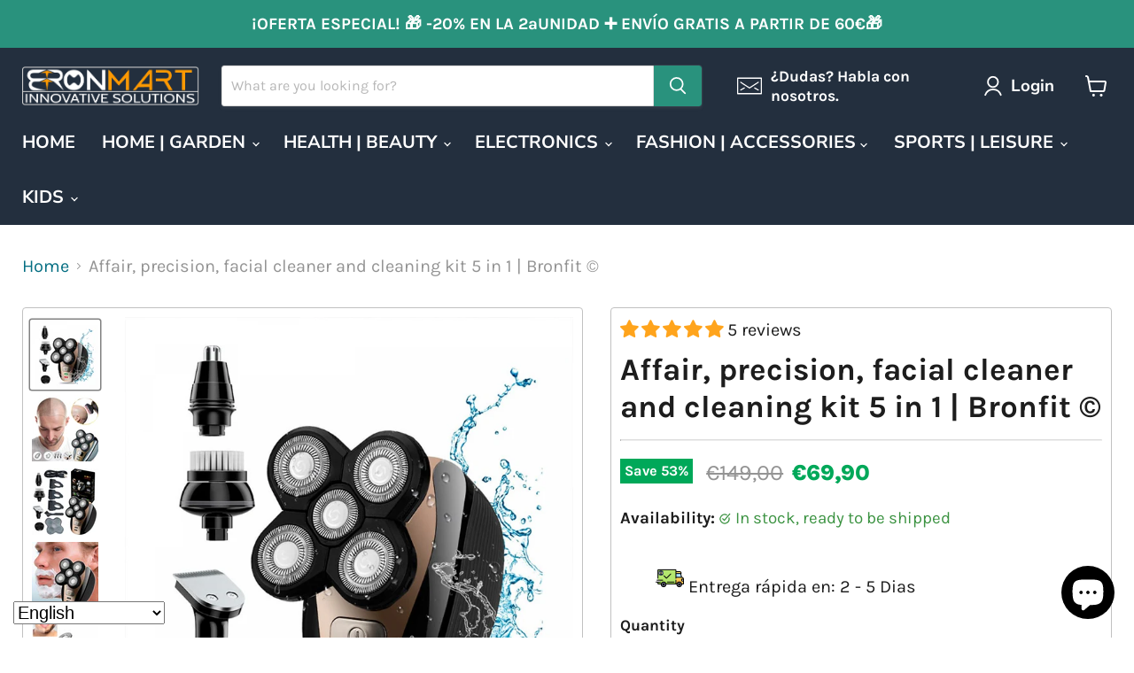

--- FILE ---
content_type: text/html; charset=utf-8
request_url: https://eu.bronmart.com/collections/all/products/maquinilla-de-afeitar-de-precision-limpiador-facial-y-kit-de-aseo-5-en-1?view=recently-viewed
body_size: 1549
content:










  
    
    








<div
  class="productgrid--item  imagestyle--natural    productitem--sale  productitem--emphasis  product-recently-viewed-card    show-actions--mobile"
  data-product-item
  data-product-quickshop-url="/collections/all/products/maquinilla-de-afeitar-de-precision-limpiador-facial-y-kit-de-aseo-5-en-1"
  
    data-recently-viewed-card
  
>
  <div class="productitem" data-product-item-content>
    
    
    
    

    

    

    <div class="productitem__container">
      <div class="product-recently-viewed-card-time" data-product-handle="maquinilla-de-afeitar-de-precision-limpiador-facial-y-kit-de-aseo-5-en-1">
      <button
        class="product-recently-viewed-card-remove"
        aria-label="close"
        data-remove-recently-viewed
      >
        


                                                                        <svg class="icon-remove "    aria-hidden="true"    focusable="false"    role="presentation"    xmlns="http://www.w3.org/2000/svg" width="10" height="10" viewBox="0 0 10 10" xmlns="http://www.w3.org/2000/svg">      <path fill="currentColor" d="M6.08785659,5 L9.77469752,1.31315906 L8.68684094,0.225302476 L5,3.91214341 L1.31315906,0.225302476 L0.225302476,1.31315906 L3.91214341,5 L0.225302476,8.68684094 L1.31315906,9.77469752 L5,6.08785659 L8.68684094,9.77469752 L9.77469752,8.68684094 L6.08785659,5 Z"></path>    </svg>                                              

      </button>
    </div>

      <div class="productitem__image-container">
        <a
          class="productitem--image-link"
          href="/collections/all/products/maquinilla-de-afeitar-de-precision-limpiador-facial-y-kit-de-aseo-5-en-1"
          tabindex="-1"
          data-product-page-link
        >
          <figure
            class="productitem--image"
            data-product-item-image
            
              style="--product-grid-item-image-aspect-ratio: 1.0;"
            
          >
            
              
                
                

  
    <noscript data-rimg-noscript>
      <img
        
          src="//eu.bronmart.com/cdn/shop/products/Afeitadora_Maquinilla_de_afeitar_de_precision_limpiador_facial_y_kit_de_aseo_5_en_1_BronFit_Maquina_de_afeitar_donde_comprar_maquinilla_de_afeitar_donde_comprar_maquinilla_de_afeitar_512x512.webp?v=1682851077"
        

        alt="Maquinilla,de,afeitar,de,precisión,limpiador,facial,y,kit,de,aseo,5,en,1,BronFit©,Maquina,de,afeitar,donde,comprar,maquinilla,de,afeitar,donde,comprar,maquinilla,de,afeitar,clasica,donde,comprar,maquinilla,de,afeitar,barata,donde,comprar,maquina,de,afeitar,donde,comprar,maquina,de,afeitar,clasica,donde,comprar,maquina,de,afeitar,electrica,donde,comprar,maquinillas,de,afeitar,clasicas,en,donde,comprar,una,maquinilla,de,afeitar,"
        data-rimg="noscript"
        srcset="//eu.bronmart.com/cdn/shop/products/Afeitadora_Maquinilla_de_afeitar_de_precision_limpiador_facial_y_kit_de_aseo_5_en_1_BronFit_Maquina_de_afeitar_donde_comprar_maquinilla_de_afeitar_donde_comprar_maquinilla_de_afeitar_512x512.webp?v=1682851077 1x, //eu.bronmart.com/cdn/shop/products/Afeitadora_Maquinilla_de_afeitar_de_precision_limpiador_facial_y_kit_de_aseo_5_en_1_BronFit_Maquina_de_afeitar_donde_comprar_maquinilla_de_afeitar_donde_comprar_maquinilla_de_afeitar_717x717.webp?v=1682851077 1.4x"
        class="productitem--image-alternate"
        
        
      >
    </noscript>
  

  <img
    
      src="//eu.bronmart.com/cdn/shop/products/Afeitadora_Maquinilla_de_afeitar_de_precision_limpiador_facial_y_kit_de_aseo_5_en_1_BronFit_Maquina_de_afeitar_donde_comprar_maquinilla_de_afeitar_donde_comprar_maquinilla_de_afeitar_512x512.webp?v=1682851077"
    
    alt="Maquinilla,de,afeitar,de,precisión,limpiador,facial,y,kit,de,aseo,5,en,1,BronFit©,Maquina,de,afeitar,donde,comprar,maquinilla,de,afeitar,donde,comprar,maquinilla,de,afeitar,clasica,donde,comprar,maquinilla,de,afeitar,barata,donde,comprar,maquina,de,afeitar,donde,comprar,maquina,de,afeitar,clasica,donde,comprar,maquina,de,afeitar,electrica,donde,comprar,maquinillas,de,afeitar,clasicas,en,donde,comprar,una,maquinilla,de,afeitar,"

    
      data-rimg="lazy"
      data-rimg-scale="1"
      data-rimg-template="//eu.bronmart.com/cdn/shop/products/Afeitadora_Maquinilla_de_afeitar_de_precision_limpiador_facial_y_kit_de_aseo_5_en_1_BronFit_Maquina_de_afeitar_donde_comprar_maquinilla_de_afeitar_donde_comprar_maquinilla_de_afeitar_{size}.webp?v=1682851077"
      data-rimg-max="720x720"
      data-rimg-crop="false"
      
      srcset="data:image/svg+xml;utf8,<svg%20xmlns='http://www.w3.org/2000/svg'%20width='512'%20height='512'></svg>"
    

    class="productitem--image-alternate"
    
    
  >



  <div data-rimg-canvas></div>


              
              

  
    <noscript data-rimg-noscript>
      <img
        
          src="//eu.bronmart.com/cdn/shop/products/[base64].jpg?v=1682851077"
        

        alt="Maquinilla,de,afeitar,de,precisión,limpiador,facial,y,kit,de,aseo,5,en,1,BronFit©,Maquina,de,afeitar,donde,comprar,maquinilla,de,afeitar,donde,comprar,maquinilla,de,afeitar,clasica,donde,comprar,maquinilla,de,afeitar,barata,donde,comprar,maquina,de,afeitar,donde,comprar,maquina,de,afeitar,clasica,donde,comprar,maquina,de,afeitar,electrica,donde,comprar,maquinillas,de,afeitar,clasicas,en,donde,comprar,una,maquinilla,de,afeitar,"
        data-rimg="noscript"
        srcset="//eu.bronmart.com/cdn/shop/products/[base64].jpg?v=1682851077 1x, //eu.bronmart.com/cdn/shop/products/[base64].jpg?v=1682851077 1.56x"
        class="productitem--image-primary"
        
        
      >
    </noscript>
  

  <img
    
      src="//eu.bronmart.com/cdn/shop/products/[base64].jpg?v=1682851077"
    
    alt="Maquinilla,de,afeitar,de,precisión,limpiador,facial,y,kit,de,aseo,5,en,1,BronFit©,Maquina,de,afeitar,donde,comprar,maquinilla,de,afeitar,donde,comprar,maquinilla,de,afeitar,clasica,donde,comprar,maquinilla,de,afeitar,barata,donde,comprar,maquina,de,afeitar,donde,comprar,maquina,de,afeitar,clasica,donde,comprar,maquina,de,afeitar,electrica,donde,comprar,maquinillas,de,afeitar,clasicas,en,donde,comprar,una,maquinilla,de,afeitar,"

    
      data-rimg="lazy"
      data-rimg-scale="1"
      data-rimg-template="//eu.bronmart.com/cdn/shop/products/[base64]{size}.jpg?v=1682851077"
      data-rimg-max="800x800"
      data-rimg-crop="false"
      
      srcset="data:image/svg+xml;utf8,<svg%20xmlns='http://www.w3.org/2000/svg'%20width='512'%20height='512'></svg>"
    

    class="productitem--image-primary"
    
    
  >



  <div data-rimg-canvas></div>


            

            



























  
  
  

  <span class="productitem__badge productitem__badge--sale"
    data-badge-sales
    
  >
    <span data-badge-sales-range>
      
        
          Save <span data-price-percent-saved>53</span>%
        
      
    </span>
    <span data-badge-sales-single style="display: none;">
      
        Save <span data-price-percent-saved></span>%
      
    </span>
  </span>

            <span class="visually-hidden">Affair, precision, facial cleaner and cleaning kit 5 in 1 | Bronfit ©</span>
          </figure>
        </a>
      </div><div class="productitem--info">
        
          
        

        
          






























<div class="price productitem__price ">
  
    <div
      class="price__compare-at visible"
      data-price-compare-container
    >

      
        <span class="visually-hidden">Original price</span>
        <span class="money price__compare-at--single" data-price-compare>
          €149,00
        </span>
      
    </div>


    
      
      <div class="price__compare-at--hidden" data-compare-price-range-hidden>
        
          <span class="visually-hidden">Original price</span>
          <span class="money price__compare-at--min" data-price-compare-min>
            €149,00
          </span>
          -
          <span class="visually-hidden">Original price</span>
          <span class="money price__compare-at--max" data-price-compare-max>
            €149,00
          </span>
        
      </div>
      <div class="price__compare-at--hidden" data-compare-price-hidden>
        <span class="visually-hidden">Original price</span>
        <span class="money price__compare-at--single" data-price-compare>
          €149,00
        </span>
      </div>
    
  

  <div class="price__current price__current--emphasize price__current--on-sale" data-price-container>

    

    
      
      
        <span class="visually-hidden">Current price</span>
      
      <span class="money" data-price>
        €69,90
      </span>
    
    
  </div>

  
    
    <div class="price__current--hidden" data-current-price-range-hidden>
      
        <span class="money price__current--min" data-price-min>€69,90</span>
        -
        <span class="money price__current--max" data-price-max>€69,90</span>
      
    </div>
    <div class="price__current--hidden" data-current-price-hidden>
      <span class="visually-hidden">Current price</span>
      <span class="money" data-price>
        €69,90
      </span>
    </div>
  

  
    
    
    
    

    <div
      class="
        productitem__unit-price
        hidden
      "
      data-unit-price
    >
      <span class="productitem__total-quantity" data-total-quantity></span> | <span class="productitem__unit-price--amount money" data-unit-price-amount></span> / <span class="productitem__unit-price--measure" data-unit-price-measure></span>
    </div>
  

  
</div>


        

        <h2 class="productitem--title">
          <a href="/collections/all/products/maquinilla-de-afeitar-de-precision-limpiador-facial-y-kit-de-aseo-5-en-1" data-product-page-link>
            Affair, precision, facial cleaner and cleaning kit 5 in 1 | Bronfit ©
          </a>
        </h2>

        
          
        

        

        
          
            <div class="productitem__stock-level">
              







<div class="product-stock-level-wrapper" >
  
    <span class="
  product-stock-level
  product-stock-level--high
  
">
      

      <span class="product-stock-level__text">
        
        <div class="product-stock-level__badge-text">
          
  
    
      
        In stock
      
    
  

        </div>
      </span>
    </span>
  
</div>

            </div>
          

          
            
          
        

        
          <div class="productitem--description">
            <p>Precision trimmer, facial cleaner and personal care kit 5 in 1
The precision trimmer, is a multifunctional shaving machin 5 in 1, facial cleaning b...</p>

            
              <a
                href="/collections/all/products/maquinilla-de-afeitar-de-precision-limpiador-facial-y-kit-de-aseo-5-en-1"
                class="productitem--link"
                data-product-page-link
              >
                View full details
              </a>
            
          </div>
        
      </div>

      
    </div>
  </div>

  
    <script type="application/json" data-quick-buy-settings>
      {
        "cart_redirection": true,
        "money_format": "€{{amount_with_comma_separator}}"
      }
    </script>
  
</div>


--- FILE ---
content_type: text/javascript; charset=utf-8
request_url: https://eu.bronmart.com/products/maquinilla-de-afeitar-de-precision-limpiador-facial-y-kit-de-aseo-5-en-1.js
body_size: 2623
content:
{"id":7682889842907,"title":"Affair, precision, facial cleaner and cleaning kit 5 in 1 | Bronfit ©","handle":"maquinilla-de-afeitar-de-precision-limpiador-facial-y-kit-de-aseo-5-en-1","description":"\u003cp\u003e\u003cspan\u003e\u003cstrong\u003ePrecision trimmer, facial cleaner and personal care kit 5 in 1\u003c\/strong\u003e\u003c\/span\u003e\u003c\/p\u003e\n\u003cp\u003e\u003cspan\u003eThe precision trimmer, is a multifunctional shaving machin 5 in 1, facial cleaning brush, precision trimmer, nose trimmer and ears and soft facial sponge. This unit has 5 removable head kits to meet your cleaning needs. The 4D floating cutter is indolate, hypoallergenic rotating shaving with flexible 4 directions that slips gently along the curves and contours that gives it the perfect savings without waste. The shaving head can be used for the shaving of the bald head of the women's legs or legs. Patilla trim. Cut them with guide combs for different hair and beard styles. Hair trimmer for nose and ears. Facial cleaning brush. Dry or wet, with or without razor foam, even in the shower. The Cenocco is ergonomic and easy to grab and use, either in the head, in the beard or anywhere else. Affeita near the skin without causing irritations such as blows, wounds or burns. It is designed for men who enjoy shaving their heads but are tired of using fasteners, navajas or outdated blades and want work to be done quickly and correctly. Cenocco shave are made to meet their demands and make the shave fun. It is water resistant and can be washed directly under the tap. After turning each blade, the hair can be totally removed. Everything in a perfect one for the needs of men. Fast charge per USB for 2 hours, enjoy 90 minutes of shaving. Convenient and intelligent design, it is very suitable for home use or trips\u003c\/span\u003e\u003c\/p\u003e\n\u003cp\u003e\u003cspan\u003e\u003cstrong\u003eCharacteristic:\u003c\/strong\u003e\u003c\/span\u003e\u003c\/p\u003e\n\u003cul\u003e\n\u003cli\u003e\u003cspan\u003eShadowed 5 in 1, facial cleaning brush, precision trimmer, nose trimmer and soft facial sponge\u003c\/span\u003e\u003c\/li\u003e\n\u003cli\u003e\u003cspan\u003eOur shaving for men has 5 detachable accessories.\u003c\/span\u003e\u003c\/li\u003e\n\u003cli\u003e\u003cspan\u003eWith exfoliation brush of the micro and plush skin.\u003c\/span\u003e\u003c\/li\u003e\n\u003cli\u003e\u003cspan\u003eWith deep cleaning massage pad.\u003c\/span\u003e\u003c\/li\u003e\n\u003cli\u003e\u003cspan\u003eEasy to transport and can be changed according to your needs.\u003c\/span\u003e\u003c\/li\u003e\n\u003cli\u003e\u003cspan\u003eThe whole washable body allows you to enjoy a dry and wet shaver even in the shower\u003c\/span\u003e\u003c\/li\u003e\n\u003cli\u003e\u003cspan\u003eWater resistant and all electronic parts inside the shave are protected.\u003c\/span\u003e\u003c\/li\u003e\n\u003cli\u003e\u003cspan\u003eEasy to create your personalized hairstyle.\u003c\/span\u003e\u003c\/li\u003e\n\u003cli\u003e\u003cspan\u003e4D independent floating head, 360 degree rotating\u003c\/span\u003e\u003c\/li\u003e\n\u003cli\u003e\u003cspan\u003eEasy to hold,\u003c\/span\u003e\u003c\/li\u003e\n\u003cli\u003e\u003cspan\u003eThe 4 -rings cutting network increases the contact area that improves the efficiency of the shave.\u003c\/span\u003e\u003c\/li\u003e\n\u003cli\u003e\u003cspan\u003eThe most sharp automatic cutters are made of stainless steel and are durable.\u003c\/span\u003e\u003c\/li\u003e\n\u003cli\u003e\u003cspan\u003e5W strong power, little noise.\u003c\/span\u003e\u003c\/li\u003e\n\u003cli\u003e\u003cspan\u003eSmart beard anti-dony, prevents engine overload.\u003c\/span\u003e\u003c\/li\u003e\n\u003cli\u003e\u003cspan\u003eSmart blocking, the blocking of a button avoids accidental opening.\u003c\/span\u003e\u003c\/li\u003e\n\u003cli\u003e\u003cspan\u003eConvenient and intelligent design\u003c\/span\u003e\u003c\/li\u003e\n\u003cli\u003e\u003cspan\u003eIt is very suitable for use at home or to travel outside\u003c\/span\u003e\u003c\/li\u003e\n\u003c\/ul\u003e\n\u003cp\u003e\u003cspan\u003e\u003cstrong\u003eNote:\u003cem\u003e \u003c\/em\u003e\u003c\/strong\u003e\u003cem\u003ePlease read the user manual before using to avoid the risk of being injured by misuse\u003c\/em\u003e\u003c\/span\u003e \u003c\/p\u003e\n\u003cp\u003e\u003cstrong\u003e\u003cspan\u003eSpecification:\u003c\/span\u003e\u003c\/strong\u003e\u003c\/p\u003e\n\u003cul\u003e\n\u003cli\u003e\u003cspan\u003eColor: Black + gold\u003c\/span\u003e\u003c\/li\u003e\n\u003cli\u003e\u003cspan\u003eMaterials: ABS, stainless steel\u003c\/span\u003e\u003c\/li\u003e\n\u003cli\u003e\u003cspan\u003eLoad voltage: 110-240V, 2.4V\/ 3.7V, 5V- (USB)\u003c\/span\u003e\u003c\/li\u003e\n\u003cli\u003e\u003cspan\u003eDegree of impermeability: IPX4\u003c\/span\u003e\u003c\/li\u003e\n\u003cli\u003e\u003cspan\u003eQuick charging for DC: 3.7v, 1-2h\u003c\/span\u003e\u003c\/li\u003e\n\u003cli\u003e\u003cspan\u003eLoad time: DC: 2.4v, 5-8h\u003c\/span\u003e\u003c\/li\u003e\n\u003cli\u003e\u003cspan\u003eUse time: 2.4V for 30 minutes,\u003c\/span\u003e\u003c\/li\u003e\n\u003cli\u003e\u003cspan\u003eUse time: 3.7V for 60 minutes after full load\u003c\/span\u003e\u003c\/li\u003e\n\u003c\/ul\u003e\n\u003cp\u003e\u003cspan\u003e\u003cstrong\u003eContent:\u003c\/strong\u003e\u003c\/span\u003e\u003c\/p\u003e\n\u003cul\u003e\n\u003cli\u003e\u003cspan\u003e1 x shaving\u003c\/span\u003e\u003c\/li\u003e\n\u003cli\u003e\u003cspan\u003e1 x charger\u003c\/span\u003e\u003c\/li\u003e\n\u003cli\u003e\u003cspan\u003e1 x comb\u003c\/span\u003e\u003c\/li\u003e\n\u003cli\u003e\u003cspan\u003e1 x precision trimmer\u003c\/span\u003e\u003c\/li\u003e\n\u003cli\u003e\u003cspan\u003e1 x cover for the nose and ears trimmer\u003c\/span\u003e\u003c\/li\u003e\n\u003cli\u003e\u003cspan\u003e1 x nose and ears trimmer\u003c\/span\u003e\u003c\/li\u003e\n\u003cli\u003e\u003cspan\u003e1 x facial cleaning brush\u003c\/span\u003e\u003c\/li\u003e\n\u003cli\u003e\u003cspan\u003e1 x soft silicone facial brush\u003c\/span\u003e\u003c\/li\u003e\n\u003cli\u003e\u003cspan\u003e1 x USB cable\u003c\/span\u003e\u003c\/li\u003e\n\u003cli\u003e\u003cspan\u003e1 x Cleaning brush\u003c\/span\u003e\u003c\/li\u003e\n\u003c\/ul\u003e","published_at":"2022-05-17T14:32:47+02:00","created_at":"2022-05-17T12:22:35+02:00","vendor":"MSY Dropshipping","type":"Maquinilla de afeitar, de precisión, limpiador facial y kit de aseo 5 en 1 | BronFit©","tags":["Cenocco Beauty","de precisión","donde comprar maquina de afeitar","donde comprar maquina de afeitar clasica","donde comprar maquina de afeitar electrica","donde comprar maquinilla de afeitar barata","donde comprar maquinilla de afeitar clasica","donde comprar maquinillas de afeitar clasicas en m","donde comprar una maquinilla de afeitar","limpiador facial y kit de aseo 5 en 1 | BronFit©","Maquina de afeitar donde comprar maquinilla de afeitar","Maquinilla de afeitar"],"price":6990,"price_min":6990,"price_max":6990,"available":true,"price_varies":false,"compare_at_price":14900,"compare_at_price_min":14900,"compare_at_price_max":14900,"compare_at_price_varies":false,"variants":[{"id":42853649514715,"title":"Default Title","option1":"Default Title","option2":null,"option3":null,"sku":"CC-9109","requires_shipping":true,"taxable":true,"featured_image":null,"available":true,"name":"Affair, precision, facial cleaner and cleaning kit 5 in 1 | Bronfit ©","public_title":null,"options":["Default Title"],"price":6990,"weight":458,"compare_at_price":14900,"inventory_management":"msyapp688","barcode":"","requires_selling_plan":false,"selling_plan_allocations":[]}],"images":["\/\/cdn.shopify.com\/s\/files\/1\/0507\/7526\/1379\/products\/[base64].jpg?v=1682851077","\/\/cdn.shopify.com\/s\/files\/1\/0507\/7526\/1379\/products\/Afeitadora_Maquinilla_de_afeitar_de_precision_limpiador_facial_y_kit_de_aseo_5_en_1_BronFit_Maquina_de_afeitar_donde_comprar_maquinilla_de_afeitar_donde_comprar_maquinilla_de_afeitar.webp?v=1682851077","\/\/cdn.shopify.com\/s\/files\/1\/0507\/7526\/1379\/products\/[base64].jpg?v=1682851077","\/\/cdn.shopify.com\/s\/files\/1\/0507\/7526\/1379\/products\/Maquinilla_de_afeitar_de_precision_limpiador_facial_y_kit_de_aseo_5_en_1_BronFit_Maquina_de_afeitar_donde_comprar_maquinilla_de_afeitar_donde_comprar_maquinilla_de_afeitar_c-headshave.jpg?v=1682851077","\/\/cdn.shopify.com\/s\/files\/1\/0507\/7526\/1379\/products\/[base64].jpg?v=1682851077","\/\/cdn.shopify.com\/s\/files\/1\/0507\/7526\/1379\/products\/Maquinilla_de_afeitar_de_precision_limpiador_facial_y_kit_de_aseo_5_en_1_BronFit_Maquina_de_afeitar_donde_comprar_maquinilla_de_afeitar_donde_comprar_maquinilla_de_afeitar_clasica_don.jpg?v=1682851077","\/\/cdn.shopify.com\/s\/files\/1\/0507\/7526\/1379\/products\/[base64].jpg?v=1682851077","\/\/cdn.shopify.com\/s\/files\/1\/0507\/7526\/1379\/products\/[base64].jpg?v=1670503775","\/\/cdn.shopify.com\/s\/files\/1\/0507\/7526\/1379\/products\/[base64].jpg?v=1670503775"],"featured_image":"\/\/cdn.shopify.com\/s\/files\/1\/0507\/7526\/1379\/products\/[base64].jpg?v=1682851077","options":[{"name":"Title","position":1,"values":["Default Title"]}],"url":"\/products\/maquinilla-de-afeitar-de-precision-limpiador-facial-y-kit-de-aseo-5-en-1","media":[{"alt":"Maquinilla,de,afeitar,de,precisión,limpiador,facial,y,kit,de,aseo,5,en,1,BronFit©,Maquina,de,afeitar,donde,comprar,maquinilla,de,afeitar,donde,comprar,maquinilla,de,afeitar,clasica,donde,comprar,maquinilla,de,afeitar,barata,donde,comprar,maquina,de,afeitar,donde,comprar,maquina,de,afeitar,clasica,donde,comprar,maquina,de,afeitar,electrica,donde,comprar,maquinillas,de,afeitar,clasicas,en,donde,comprar,una,maquinilla,de,afeitar,","id":29914555056347,"position":1,"preview_image":{"aspect_ratio":1.0,"height":800,"width":800,"src":"https:\/\/cdn.shopify.com\/s\/files\/1\/0507\/7526\/1379\/products\/[base64].jpg?v=1682851077"},"aspect_ratio":1.0,"height":800,"media_type":"image","src":"https:\/\/cdn.shopify.com\/s\/files\/1\/0507\/7526\/1379\/products\/[base64].jpg?v=1682851077","width":800},{"alt":"Maquinilla,de,afeitar,de,precisión,limpiador,facial,y,kit,de,aseo,5,en,1,BronFit©,Maquina,de,afeitar,donde,comprar,maquinilla,de,afeitar,donde,comprar,maquinilla,de,afeitar,clasica,donde,comprar,maquinilla,de,afeitar,barata,donde,comprar,maquina,de,afeitar,donde,comprar,maquina,de,afeitar,clasica,donde,comprar,maquina,de,afeitar,electrica,donde,comprar,maquinillas,de,afeitar,clasicas,en,donde,comprar,una,maquinilla,de,afeitar,","id":31447904288987,"position":2,"preview_image":{"aspect_ratio":1.0,"height":720,"width":720,"src":"https:\/\/cdn.shopify.com\/s\/files\/1\/0507\/7526\/1379\/products\/Afeitadora_Maquinilla_de_afeitar_de_precision_limpiador_facial_y_kit_de_aseo_5_en_1_BronFit_Maquina_de_afeitar_donde_comprar_maquinilla_de_afeitar_donde_comprar_maquinilla_de_afeitar.webp?v=1682851077"},"aspect_ratio":1.0,"height":720,"media_type":"image","src":"https:\/\/cdn.shopify.com\/s\/files\/1\/0507\/7526\/1379\/products\/Afeitadora_Maquinilla_de_afeitar_de_precision_limpiador_facial_y_kit_de_aseo_5_en_1_BronFit_Maquina_de_afeitar_donde_comprar_maquinilla_de_afeitar_donde_comprar_maquinilla_de_afeitar.webp?v=1682851077","width":720},{"alt":"Maquinilla,de,afeitar,de,precisión,limpiador,facial,y,kit,de,aseo,5,en,1,BronFit©,Maquina,de,afeitar,donde,comprar,maquinilla,de,afeitar,donde,comprar,maquinilla,de,afeitar,clasica,donde,comprar,maquinilla,de,afeitar,barata,donde,comprar,maquina,de,afeitar,donde,comprar,maquina,de,afeitar,clasica,donde,comprar,maquina,de,afeitar,electrica,donde,comprar,maquinillas,de,afeitar,clasicas,en,donde,comprar,una,maquinilla,de,afeitar,","id":29914554925275,"position":3,"preview_image":{"aspect_ratio":1.0,"height":800,"width":800,"src":"https:\/\/cdn.shopify.com\/s\/files\/1\/0507\/7526\/1379\/products\/[base64].jpg?v=1682851077"},"aspect_ratio":1.0,"height":800,"media_type":"image","src":"https:\/\/cdn.shopify.com\/s\/files\/1\/0507\/7526\/1379\/products\/[base64].jpg?v=1682851077","width":800},{"alt":"Maquinilla,de,afeitar,de,precisión,limpiador,facial,y,kit,de,aseo,5,en,1,BronFit©,Maquina,de,afeitar,donde,comprar,maquinilla,de,afeitar,donde,comprar,maquinilla,de,afeitar,clasica,donde,comprar,maquinilla,de,afeitar,barata,donde,comprar,maquina,de,afeitar,donde,comprar,maquina,de,afeitar,clasica,donde,comprar,maquina,de,afeitar,electrica,donde,comprar,maquinillas,de,afeitar,clasicas,en,donde,comprar,una,maquinilla,de,afeitar,","id":29914555089115,"position":4,"preview_image":{"aspect_ratio":1.0,"height":800,"width":800,"src":"https:\/\/cdn.shopify.com\/s\/files\/1\/0507\/7526\/1379\/products\/Maquinilla_de_afeitar_de_precision_limpiador_facial_y_kit_de_aseo_5_en_1_BronFit_Maquina_de_afeitar_donde_comprar_maquinilla_de_afeitar_donde_comprar_maquinilla_de_afeitar_c-headshave.jpg?v=1682851077"},"aspect_ratio":1.0,"height":800,"media_type":"image","src":"https:\/\/cdn.shopify.com\/s\/files\/1\/0507\/7526\/1379\/products\/Maquinilla_de_afeitar_de_precision_limpiador_facial_y_kit_de_aseo_5_en_1_BronFit_Maquina_de_afeitar_donde_comprar_maquinilla_de_afeitar_donde_comprar_maquinilla_de_afeitar_c-headshave.jpg?v=1682851077","width":800},{"alt":"Maquinilla,de,afeitar,de,precisión,limpiador,facial,y,kit,de,aseo,5,en,1,BronFit©,Maquina,de,afeitar,donde,comprar,maquinilla,de,afeitar,donde,comprar,maquinilla,de,afeitar,clasica,donde,comprar,maquinilla,de,afeitar,barata,donde,comprar,maquina,de,afeitar,donde,comprar,maquina,de,afeitar,clasica,donde,comprar,maquina,de,afeitar,electrica,donde,comprar,maquinillas,de,afeitar,clasicas,en,donde,comprar,una,maquinilla,de,afeitar,","id":29914554958043,"position":5,"preview_image":{"aspect_ratio":1.0,"height":800,"width":800,"src":"https:\/\/cdn.shopify.com\/s\/files\/1\/0507\/7526\/1379\/products\/[base64].jpg?v=1682851077"},"aspect_ratio":1.0,"height":800,"media_type":"image","src":"https:\/\/cdn.shopify.com\/s\/files\/1\/0507\/7526\/1379\/products\/[base64].jpg?v=1682851077","width":800},{"alt":"Maquinilla,de,afeitar,de,precisión,limpiador,facial,y,kit,de,aseo,5,en,1,BronFit©,Maquina,de,afeitar,donde,comprar,maquinilla,de,afeitar,donde,comprar,maquinilla,de,afeitar,clasica,donde,comprar,maquinilla,de,afeitar,barata,donde,comprar,maquina,de,afeitar,donde,comprar,maquina,de,afeitar,clasica,donde,comprar,maquina,de,afeitar,electrica,donde,comprar,maquinillas,de,afeitar,clasicas,en,donde,comprar,una,maquinilla,de,afeitar,","id":29914555121883,"position":6,"preview_image":{"aspect_ratio":1.0,"height":800,"width":800,"src":"https:\/\/cdn.shopify.com\/s\/files\/1\/0507\/7526\/1379\/products\/Maquinilla_de_afeitar_de_precision_limpiador_facial_y_kit_de_aseo_5_en_1_BronFit_Maquina_de_afeitar_donde_comprar_maquinilla_de_afeitar_donde_comprar_maquinilla_de_afeitar_clasica_don.jpg?v=1682851077"},"aspect_ratio":1.0,"height":800,"media_type":"image","src":"https:\/\/cdn.shopify.com\/s\/files\/1\/0507\/7526\/1379\/products\/Maquinilla_de_afeitar_de_precision_limpiador_facial_y_kit_de_aseo_5_en_1_BronFit_Maquina_de_afeitar_donde_comprar_maquinilla_de_afeitar_donde_comprar_maquinilla_de_afeitar_clasica_don.jpg?v=1682851077","width":800},{"alt":"Maquinilla,de,afeitar,de,precisión,limpiador,facial,y,kit,de,aseo,5,en,1,BronFit©,Maquina,de,afeitar,donde,comprar,maquinilla,de,afeitar,donde,comprar,maquinilla,de,afeitar,clasica,donde,comprar,maquinilla,de,afeitar,barata,donde,comprar,maquina,de,afeitar,donde,comprar,maquina,de,afeitar,clasica,donde,comprar,maquina,de,afeitar,electrica,donde,comprar,maquinillas,de,afeitar,clasicas,en,donde,comprar,una,maquinilla,de,afeitar,","id":29914555023579,"position":7,"preview_image":{"aspect_ratio":1.0,"height":800,"width":800,"src":"https:\/\/cdn.shopify.com\/s\/files\/1\/0507\/7526\/1379\/products\/[base64].jpg?v=1682851077"},"aspect_ratio":1.0,"height":800,"media_type":"image","src":"https:\/\/cdn.shopify.com\/s\/files\/1\/0507\/7526\/1379\/products\/[base64].jpg?v=1682851077","width":800},{"alt":"Maquinilla,de,afeitar,de,precisión,limpiador,facial,y,kit,de,aseo,5,en,1,BronFit©,Maquina,de,afeitar,donde,comprar,maquinilla,de,afeitar,donde,comprar,maquinilla,de,afeitar,clasica,donde,comprar,maquinilla,de,afeitar,barata,donde,comprar,maquina,de,afeitar,donde,comprar,maquina,de,afeitar,clasica,donde,comprar,maquina,de,afeitar,electrica,donde,comprar,maquinillas,de,afeitar,clasicas,en,donde,comprar,una,maquinilla,de,afeitar,","id":29914554990811,"position":8,"preview_image":{"aspect_ratio":1.0,"height":800,"width":800,"src":"https:\/\/cdn.shopify.com\/s\/files\/1\/0507\/7526\/1379\/products\/[base64].jpg?v=1670503775"},"aspect_ratio":1.0,"height":800,"media_type":"image","src":"https:\/\/cdn.shopify.com\/s\/files\/1\/0507\/7526\/1379\/products\/[base64].jpg?v=1670503775","width":800},{"alt":"Maquinilla,de,afeitar,de,precisión,limpiador,facial,y,kit,de,aseo,5,en,1,BronFit©,Maquina,de,afeitar,donde,comprar,maquinilla,de,afeitar,donde,comprar,maquinilla,de,afeitar,clasica,donde,comprar,maquinilla,de,afeitar,barata,donde,comprar,maquina,de,afeitar,donde,comprar,maquina,de,afeitar,clasica,donde,comprar,maquina,de,afeitar,electrica,donde,comprar,maquinillas,de,afeitar,clasicas,en,donde,comprar,una,maquinilla,de,afeitar,","id":29914555154651,"position":9,"preview_image":{"aspect_ratio":1.0,"height":800,"width":800,"src":"https:\/\/cdn.shopify.com\/s\/files\/1\/0507\/7526\/1379\/products\/[base64].jpg?v=1670503775"},"aspect_ratio":1.0,"height":800,"media_type":"image","src":"https:\/\/cdn.shopify.com\/s\/files\/1\/0507\/7526\/1379\/products\/[base64].jpg?v=1670503775","width":800}],"requires_selling_plan":false,"selling_plan_groups":[]}

--- FILE ---
content_type: text/javascript; charset=utf-8
request_url: https://eu.bronmart.com/products/maquinilla-de-afeitar-de-precision-limpiador-facial-y-kit-de-aseo-5-en-1.js
body_size: 2282
content:
{"id":7682889842907,"title":"Affair, precision, facial cleaner and cleaning kit 5 in 1 | Bronfit ©","handle":"maquinilla-de-afeitar-de-precision-limpiador-facial-y-kit-de-aseo-5-en-1","description":"\u003cp\u003e\u003cspan\u003e\u003cstrong\u003ePrecision trimmer, facial cleaner and personal care kit 5 in 1\u003c\/strong\u003e\u003c\/span\u003e\u003c\/p\u003e\n\u003cp\u003e\u003cspan\u003eThe precision trimmer, is a multifunctional shaving machin 5 in 1, facial cleaning brush, precision trimmer, nose trimmer and ears and soft facial sponge. This unit has 5 removable head kits to meet your cleaning needs. The 4D floating cutter is indolate, hypoallergenic rotating shaving with flexible 4 directions that slips gently along the curves and contours that gives it the perfect savings without waste. The shaving head can be used for the shaving of the bald head of the women's legs or legs. Patilla trim. Cut them with guide combs for different hair and beard styles. Hair trimmer for nose and ears. Facial cleaning brush. Dry or wet, with or without razor foam, even in the shower. The Cenocco is ergonomic and easy to grab and use, either in the head, in the beard or anywhere else. Affeita near the skin without causing irritations such as blows, wounds or burns. It is designed for men who enjoy shaving their heads but are tired of using fasteners, navajas or outdated blades and want work to be done quickly and correctly. Cenocco shave are made to meet their demands and make the shave fun. It is water resistant and can be washed directly under the tap. After turning each blade, the hair can be totally removed. Everything in a perfect one for the needs of men. Fast charge per USB for 2 hours, enjoy 90 minutes of shaving. Convenient and intelligent design, it is very suitable for home use or trips\u003c\/span\u003e\u003c\/p\u003e\n\u003cp\u003e\u003cspan\u003e\u003cstrong\u003eCharacteristic:\u003c\/strong\u003e\u003c\/span\u003e\u003c\/p\u003e\n\u003cul\u003e\n\u003cli\u003e\u003cspan\u003eShadowed 5 in 1, facial cleaning brush, precision trimmer, nose trimmer and soft facial sponge\u003c\/span\u003e\u003c\/li\u003e\n\u003cli\u003e\u003cspan\u003eOur shaving for men has 5 detachable accessories.\u003c\/span\u003e\u003c\/li\u003e\n\u003cli\u003e\u003cspan\u003eWith exfoliation brush of the micro and plush skin.\u003c\/span\u003e\u003c\/li\u003e\n\u003cli\u003e\u003cspan\u003eWith deep cleaning massage pad.\u003c\/span\u003e\u003c\/li\u003e\n\u003cli\u003e\u003cspan\u003eEasy to transport and can be changed according to your needs.\u003c\/span\u003e\u003c\/li\u003e\n\u003cli\u003e\u003cspan\u003eThe whole washable body allows you to enjoy a dry and wet shaver even in the shower\u003c\/span\u003e\u003c\/li\u003e\n\u003cli\u003e\u003cspan\u003eWater resistant and all electronic parts inside the shave are protected.\u003c\/span\u003e\u003c\/li\u003e\n\u003cli\u003e\u003cspan\u003eEasy to create your personalized hairstyle.\u003c\/span\u003e\u003c\/li\u003e\n\u003cli\u003e\u003cspan\u003e4D independent floating head, 360 degree rotating\u003c\/span\u003e\u003c\/li\u003e\n\u003cli\u003e\u003cspan\u003eEasy to hold,\u003c\/span\u003e\u003c\/li\u003e\n\u003cli\u003e\u003cspan\u003eThe 4 -rings cutting network increases the contact area that improves the efficiency of the shave.\u003c\/span\u003e\u003c\/li\u003e\n\u003cli\u003e\u003cspan\u003eThe most sharp automatic cutters are made of stainless steel and are durable.\u003c\/span\u003e\u003c\/li\u003e\n\u003cli\u003e\u003cspan\u003e5W strong power, little noise.\u003c\/span\u003e\u003c\/li\u003e\n\u003cli\u003e\u003cspan\u003eSmart beard anti-dony, prevents engine overload.\u003c\/span\u003e\u003c\/li\u003e\n\u003cli\u003e\u003cspan\u003eSmart blocking, the blocking of a button avoids accidental opening.\u003c\/span\u003e\u003c\/li\u003e\n\u003cli\u003e\u003cspan\u003eConvenient and intelligent design\u003c\/span\u003e\u003c\/li\u003e\n\u003cli\u003e\u003cspan\u003eIt is very suitable for use at home or to travel outside\u003c\/span\u003e\u003c\/li\u003e\n\u003c\/ul\u003e\n\u003cp\u003e\u003cspan\u003e\u003cstrong\u003eNote:\u003cem\u003e \u003c\/em\u003e\u003c\/strong\u003e\u003cem\u003ePlease read the user manual before using to avoid the risk of being injured by misuse\u003c\/em\u003e\u003c\/span\u003e \u003c\/p\u003e\n\u003cp\u003e\u003cstrong\u003e\u003cspan\u003eSpecification:\u003c\/span\u003e\u003c\/strong\u003e\u003c\/p\u003e\n\u003cul\u003e\n\u003cli\u003e\u003cspan\u003eColor: Black + gold\u003c\/span\u003e\u003c\/li\u003e\n\u003cli\u003e\u003cspan\u003eMaterials: ABS, stainless steel\u003c\/span\u003e\u003c\/li\u003e\n\u003cli\u003e\u003cspan\u003eLoad voltage: 110-240V, 2.4V\/ 3.7V, 5V- (USB)\u003c\/span\u003e\u003c\/li\u003e\n\u003cli\u003e\u003cspan\u003eDegree of impermeability: IPX4\u003c\/span\u003e\u003c\/li\u003e\n\u003cli\u003e\u003cspan\u003eQuick charging for DC: 3.7v, 1-2h\u003c\/span\u003e\u003c\/li\u003e\n\u003cli\u003e\u003cspan\u003eLoad time: DC: 2.4v, 5-8h\u003c\/span\u003e\u003c\/li\u003e\n\u003cli\u003e\u003cspan\u003eUse time: 2.4V for 30 minutes,\u003c\/span\u003e\u003c\/li\u003e\n\u003cli\u003e\u003cspan\u003eUse time: 3.7V for 60 minutes after full load\u003c\/span\u003e\u003c\/li\u003e\n\u003c\/ul\u003e\n\u003cp\u003e\u003cspan\u003e\u003cstrong\u003eContent:\u003c\/strong\u003e\u003c\/span\u003e\u003c\/p\u003e\n\u003cul\u003e\n\u003cli\u003e\u003cspan\u003e1 x shaving\u003c\/span\u003e\u003c\/li\u003e\n\u003cli\u003e\u003cspan\u003e1 x charger\u003c\/span\u003e\u003c\/li\u003e\n\u003cli\u003e\u003cspan\u003e1 x comb\u003c\/span\u003e\u003c\/li\u003e\n\u003cli\u003e\u003cspan\u003e1 x precision trimmer\u003c\/span\u003e\u003c\/li\u003e\n\u003cli\u003e\u003cspan\u003e1 x cover for the nose and ears trimmer\u003c\/span\u003e\u003c\/li\u003e\n\u003cli\u003e\u003cspan\u003e1 x nose and ears trimmer\u003c\/span\u003e\u003c\/li\u003e\n\u003cli\u003e\u003cspan\u003e1 x facial cleaning brush\u003c\/span\u003e\u003c\/li\u003e\n\u003cli\u003e\u003cspan\u003e1 x soft silicone facial brush\u003c\/span\u003e\u003c\/li\u003e\n\u003cli\u003e\u003cspan\u003e1 x USB cable\u003c\/span\u003e\u003c\/li\u003e\n\u003cli\u003e\u003cspan\u003e1 x Cleaning brush\u003c\/span\u003e\u003c\/li\u003e\n\u003c\/ul\u003e","published_at":"2022-05-17T14:32:47+02:00","created_at":"2022-05-17T12:22:35+02:00","vendor":"MSY Dropshipping","type":"Maquinilla de afeitar, de precisión, limpiador facial y kit de aseo 5 en 1 | BronFit©","tags":["Cenocco Beauty","de precisión","donde comprar maquina de afeitar","donde comprar maquina de afeitar clasica","donde comprar maquina de afeitar electrica","donde comprar maquinilla de afeitar barata","donde comprar maquinilla de afeitar clasica","donde comprar maquinillas de afeitar clasicas en m","donde comprar una maquinilla de afeitar","limpiador facial y kit de aseo 5 en 1 | BronFit©","Maquina de afeitar donde comprar maquinilla de afeitar","Maquinilla de afeitar"],"price":6990,"price_min":6990,"price_max":6990,"available":true,"price_varies":false,"compare_at_price":14900,"compare_at_price_min":14900,"compare_at_price_max":14900,"compare_at_price_varies":false,"variants":[{"id":42853649514715,"title":"Default Title","option1":"Default Title","option2":null,"option3":null,"sku":"CC-9109","requires_shipping":true,"taxable":true,"featured_image":null,"available":true,"name":"Affair, precision, facial cleaner and cleaning kit 5 in 1 | Bronfit ©","public_title":null,"options":["Default Title"],"price":6990,"weight":458,"compare_at_price":14900,"inventory_management":"msyapp688","barcode":"","requires_selling_plan":false,"selling_plan_allocations":[]}],"images":["\/\/cdn.shopify.com\/s\/files\/1\/0507\/7526\/1379\/products\/[base64].jpg?v=1682851077","\/\/cdn.shopify.com\/s\/files\/1\/0507\/7526\/1379\/products\/Afeitadora_Maquinilla_de_afeitar_de_precision_limpiador_facial_y_kit_de_aseo_5_en_1_BronFit_Maquina_de_afeitar_donde_comprar_maquinilla_de_afeitar_donde_comprar_maquinilla_de_afeitar.webp?v=1682851077","\/\/cdn.shopify.com\/s\/files\/1\/0507\/7526\/1379\/products\/[base64].jpg?v=1682851077","\/\/cdn.shopify.com\/s\/files\/1\/0507\/7526\/1379\/products\/Maquinilla_de_afeitar_de_precision_limpiador_facial_y_kit_de_aseo_5_en_1_BronFit_Maquina_de_afeitar_donde_comprar_maquinilla_de_afeitar_donde_comprar_maquinilla_de_afeitar_c-headshave.jpg?v=1682851077","\/\/cdn.shopify.com\/s\/files\/1\/0507\/7526\/1379\/products\/[base64].jpg?v=1682851077","\/\/cdn.shopify.com\/s\/files\/1\/0507\/7526\/1379\/products\/Maquinilla_de_afeitar_de_precision_limpiador_facial_y_kit_de_aseo_5_en_1_BronFit_Maquina_de_afeitar_donde_comprar_maquinilla_de_afeitar_donde_comprar_maquinilla_de_afeitar_clasica_don.jpg?v=1682851077","\/\/cdn.shopify.com\/s\/files\/1\/0507\/7526\/1379\/products\/[base64].jpg?v=1682851077","\/\/cdn.shopify.com\/s\/files\/1\/0507\/7526\/1379\/products\/[base64].jpg?v=1670503775","\/\/cdn.shopify.com\/s\/files\/1\/0507\/7526\/1379\/products\/[base64].jpg?v=1670503775"],"featured_image":"\/\/cdn.shopify.com\/s\/files\/1\/0507\/7526\/1379\/products\/[base64].jpg?v=1682851077","options":[{"name":"Title","position":1,"values":["Default Title"]}],"url":"\/products\/maquinilla-de-afeitar-de-precision-limpiador-facial-y-kit-de-aseo-5-en-1","media":[{"alt":"Maquinilla,de,afeitar,de,precisión,limpiador,facial,y,kit,de,aseo,5,en,1,BronFit©,Maquina,de,afeitar,donde,comprar,maquinilla,de,afeitar,donde,comprar,maquinilla,de,afeitar,clasica,donde,comprar,maquinilla,de,afeitar,barata,donde,comprar,maquina,de,afeitar,donde,comprar,maquina,de,afeitar,clasica,donde,comprar,maquina,de,afeitar,electrica,donde,comprar,maquinillas,de,afeitar,clasicas,en,donde,comprar,una,maquinilla,de,afeitar,","id":29914555056347,"position":1,"preview_image":{"aspect_ratio":1.0,"height":800,"width":800,"src":"https:\/\/cdn.shopify.com\/s\/files\/1\/0507\/7526\/1379\/products\/[base64].jpg?v=1682851077"},"aspect_ratio":1.0,"height":800,"media_type":"image","src":"https:\/\/cdn.shopify.com\/s\/files\/1\/0507\/7526\/1379\/products\/[base64].jpg?v=1682851077","width":800},{"alt":"Maquinilla,de,afeitar,de,precisión,limpiador,facial,y,kit,de,aseo,5,en,1,BronFit©,Maquina,de,afeitar,donde,comprar,maquinilla,de,afeitar,donde,comprar,maquinilla,de,afeitar,clasica,donde,comprar,maquinilla,de,afeitar,barata,donde,comprar,maquina,de,afeitar,donde,comprar,maquina,de,afeitar,clasica,donde,comprar,maquina,de,afeitar,electrica,donde,comprar,maquinillas,de,afeitar,clasicas,en,donde,comprar,una,maquinilla,de,afeitar,","id":31447904288987,"position":2,"preview_image":{"aspect_ratio":1.0,"height":720,"width":720,"src":"https:\/\/cdn.shopify.com\/s\/files\/1\/0507\/7526\/1379\/products\/Afeitadora_Maquinilla_de_afeitar_de_precision_limpiador_facial_y_kit_de_aseo_5_en_1_BronFit_Maquina_de_afeitar_donde_comprar_maquinilla_de_afeitar_donde_comprar_maquinilla_de_afeitar.webp?v=1682851077"},"aspect_ratio":1.0,"height":720,"media_type":"image","src":"https:\/\/cdn.shopify.com\/s\/files\/1\/0507\/7526\/1379\/products\/Afeitadora_Maquinilla_de_afeitar_de_precision_limpiador_facial_y_kit_de_aseo_5_en_1_BronFit_Maquina_de_afeitar_donde_comprar_maquinilla_de_afeitar_donde_comprar_maquinilla_de_afeitar.webp?v=1682851077","width":720},{"alt":"Maquinilla,de,afeitar,de,precisión,limpiador,facial,y,kit,de,aseo,5,en,1,BronFit©,Maquina,de,afeitar,donde,comprar,maquinilla,de,afeitar,donde,comprar,maquinilla,de,afeitar,clasica,donde,comprar,maquinilla,de,afeitar,barata,donde,comprar,maquina,de,afeitar,donde,comprar,maquina,de,afeitar,clasica,donde,comprar,maquina,de,afeitar,electrica,donde,comprar,maquinillas,de,afeitar,clasicas,en,donde,comprar,una,maquinilla,de,afeitar,","id":29914554925275,"position":3,"preview_image":{"aspect_ratio":1.0,"height":800,"width":800,"src":"https:\/\/cdn.shopify.com\/s\/files\/1\/0507\/7526\/1379\/products\/[base64].jpg?v=1682851077"},"aspect_ratio":1.0,"height":800,"media_type":"image","src":"https:\/\/cdn.shopify.com\/s\/files\/1\/0507\/7526\/1379\/products\/[base64].jpg?v=1682851077","width":800},{"alt":"Maquinilla,de,afeitar,de,precisión,limpiador,facial,y,kit,de,aseo,5,en,1,BronFit©,Maquina,de,afeitar,donde,comprar,maquinilla,de,afeitar,donde,comprar,maquinilla,de,afeitar,clasica,donde,comprar,maquinilla,de,afeitar,barata,donde,comprar,maquina,de,afeitar,donde,comprar,maquina,de,afeitar,clasica,donde,comprar,maquina,de,afeitar,electrica,donde,comprar,maquinillas,de,afeitar,clasicas,en,donde,comprar,una,maquinilla,de,afeitar,","id":29914555089115,"position":4,"preview_image":{"aspect_ratio":1.0,"height":800,"width":800,"src":"https:\/\/cdn.shopify.com\/s\/files\/1\/0507\/7526\/1379\/products\/Maquinilla_de_afeitar_de_precision_limpiador_facial_y_kit_de_aseo_5_en_1_BronFit_Maquina_de_afeitar_donde_comprar_maquinilla_de_afeitar_donde_comprar_maquinilla_de_afeitar_c-headshave.jpg?v=1682851077"},"aspect_ratio":1.0,"height":800,"media_type":"image","src":"https:\/\/cdn.shopify.com\/s\/files\/1\/0507\/7526\/1379\/products\/Maquinilla_de_afeitar_de_precision_limpiador_facial_y_kit_de_aseo_5_en_1_BronFit_Maquina_de_afeitar_donde_comprar_maquinilla_de_afeitar_donde_comprar_maquinilla_de_afeitar_c-headshave.jpg?v=1682851077","width":800},{"alt":"Maquinilla,de,afeitar,de,precisión,limpiador,facial,y,kit,de,aseo,5,en,1,BronFit©,Maquina,de,afeitar,donde,comprar,maquinilla,de,afeitar,donde,comprar,maquinilla,de,afeitar,clasica,donde,comprar,maquinilla,de,afeitar,barata,donde,comprar,maquina,de,afeitar,donde,comprar,maquina,de,afeitar,clasica,donde,comprar,maquina,de,afeitar,electrica,donde,comprar,maquinillas,de,afeitar,clasicas,en,donde,comprar,una,maquinilla,de,afeitar,","id":29914554958043,"position":5,"preview_image":{"aspect_ratio":1.0,"height":800,"width":800,"src":"https:\/\/cdn.shopify.com\/s\/files\/1\/0507\/7526\/1379\/products\/[base64].jpg?v=1682851077"},"aspect_ratio":1.0,"height":800,"media_type":"image","src":"https:\/\/cdn.shopify.com\/s\/files\/1\/0507\/7526\/1379\/products\/[base64].jpg?v=1682851077","width":800},{"alt":"Maquinilla,de,afeitar,de,precisión,limpiador,facial,y,kit,de,aseo,5,en,1,BronFit©,Maquina,de,afeitar,donde,comprar,maquinilla,de,afeitar,donde,comprar,maquinilla,de,afeitar,clasica,donde,comprar,maquinilla,de,afeitar,barata,donde,comprar,maquina,de,afeitar,donde,comprar,maquina,de,afeitar,clasica,donde,comprar,maquina,de,afeitar,electrica,donde,comprar,maquinillas,de,afeitar,clasicas,en,donde,comprar,una,maquinilla,de,afeitar,","id":29914555121883,"position":6,"preview_image":{"aspect_ratio":1.0,"height":800,"width":800,"src":"https:\/\/cdn.shopify.com\/s\/files\/1\/0507\/7526\/1379\/products\/Maquinilla_de_afeitar_de_precision_limpiador_facial_y_kit_de_aseo_5_en_1_BronFit_Maquina_de_afeitar_donde_comprar_maquinilla_de_afeitar_donde_comprar_maquinilla_de_afeitar_clasica_don.jpg?v=1682851077"},"aspect_ratio":1.0,"height":800,"media_type":"image","src":"https:\/\/cdn.shopify.com\/s\/files\/1\/0507\/7526\/1379\/products\/Maquinilla_de_afeitar_de_precision_limpiador_facial_y_kit_de_aseo_5_en_1_BronFit_Maquina_de_afeitar_donde_comprar_maquinilla_de_afeitar_donde_comprar_maquinilla_de_afeitar_clasica_don.jpg?v=1682851077","width":800},{"alt":"Maquinilla,de,afeitar,de,precisión,limpiador,facial,y,kit,de,aseo,5,en,1,BronFit©,Maquina,de,afeitar,donde,comprar,maquinilla,de,afeitar,donde,comprar,maquinilla,de,afeitar,clasica,donde,comprar,maquinilla,de,afeitar,barata,donde,comprar,maquina,de,afeitar,donde,comprar,maquina,de,afeitar,clasica,donde,comprar,maquina,de,afeitar,electrica,donde,comprar,maquinillas,de,afeitar,clasicas,en,donde,comprar,una,maquinilla,de,afeitar,","id":29914555023579,"position":7,"preview_image":{"aspect_ratio":1.0,"height":800,"width":800,"src":"https:\/\/cdn.shopify.com\/s\/files\/1\/0507\/7526\/1379\/products\/[base64].jpg?v=1682851077"},"aspect_ratio":1.0,"height":800,"media_type":"image","src":"https:\/\/cdn.shopify.com\/s\/files\/1\/0507\/7526\/1379\/products\/[base64].jpg?v=1682851077","width":800},{"alt":"Maquinilla,de,afeitar,de,precisión,limpiador,facial,y,kit,de,aseo,5,en,1,BronFit©,Maquina,de,afeitar,donde,comprar,maquinilla,de,afeitar,donde,comprar,maquinilla,de,afeitar,clasica,donde,comprar,maquinilla,de,afeitar,barata,donde,comprar,maquina,de,afeitar,donde,comprar,maquina,de,afeitar,clasica,donde,comprar,maquina,de,afeitar,electrica,donde,comprar,maquinillas,de,afeitar,clasicas,en,donde,comprar,una,maquinilla,de,afeitar,","id":29914554990811,"position":8,"preview_image":{"aspect_ratio":1.0,"height":800,"width":800,"src":"https:\/\/cdn.shopify.com\/s\/files\/1\/0507\/7526\/1379\/products\/[base64].jpg?v=1670503775"},"aspect_ratio":1.0,"height":800,"media_type":"image","src":"https:\/\/cdn.shopify.com\/s\/files\/1\/0507\/7526\/1379\/products\/[base64].jpg?v=1670503775","width":800},{"alt":"Maquinilla,de,afeitar,de,precisión,limpiador,facial,y,kit,de,aseo,5,en,1,BronFit©,Maquina,de,afeitar,donde,comprar,maquinilla,de,afeitar,donde,comprar,maquinilla,de,afeitar,clasica,donde,comprar,maquinilla,de,afeitar,barata,donde,comprar,maquina,de,afeitar,donde,comprar,maquina,de,afeitar,clasica,donde,comprar,maquina,de,afeitar,electrica,donde,comprar,maquinillas,de,afeitar,clasicas,en,donde,comprar,una,maquinilla,de,afeitar,","id":29914555154651,"position":9,"preview_image":{"aspect_ratio":1.0,"height":800,"width":800,"src":"https:\/\/cdn.shopify.com\/s\/files\/1\/0507\/7526\/1379\/products\/[base64].jpg?v=1670503775"},"aspect_ratio":1.0,"height":800,"media_type":"image","src":"https:\/\/cdn.shopify.com\/s\/files\/1\/0507\/7526\/1379\/products\/[base64].jpg?v=1670503775","width":800}],"requires_selling_plan":false,"selling_plan_groups":[]}

--- FILE ---
content_type: text/javascript; charset=utf-8
request_url: https://eu.bronmart.com/products/maquinilla-de-afeitar-de-precision-limpiador-facial-y-kit-de-aseo-5-en-1.js
body_size: 2680
content:
{"id":7682889842907,"title":"Affair, precision, facial cleaner and cleaning kit 5 in 1 | Bronfit ©","handle":"maquinilla-de-afeitar-de-precision-limpiador-facial-y-kit-de-aseo-5-en-1","description":"\u003cp\u003e\u003cspan\u003e\u003cstrong\u003ePrecision trimmer, facial cleaner and personal care kit 5 in 1\u003c\/strong\u003e\u003c\/span\u003e\u003c\/p\u003e\n\u003cp\u003e\u003cspan\u003eThe precision trimmer, is a multifunctional shaving machin 5 in 1, facial cleaning brush, precision trimmer, nose trimmer and ears and soft facial sponge. This unit has 5 removable head kits to meet your cleaning needs. The 4D floating cutter is indolate, hypoallergenic rotating shaving with flexible 4 directions that slips gently along the curves and contours that gives it the perfect savings without waste. The shaving head can be used for the shaving of the bald head of the women's legs or legs. Patilla trim. Cut them with guide combs for different hair and beard styles. Hair trimmer for nose and ears. Facial cleaning brush. Dry or wet, with or without razor foam, even in the shower. The Cenocco is ergonomic and easy to grab and use, either in the head, in the beard or anywhere else. Affeita near the skin without causing irritations such as blows, wounds or burns. It is designed for men who enjoy shaving their heads but are tired of using fasteners, navajas or outdated blades and want work to be done quickly and correctly. Cenocco shave are made to meet their demands and make the shave fun. It is water resistant and can be washed directly under the tap. After turning each blade, the hair can be totally removed. Everything in a perfect one for the needs of men. Fast charge per USB for 2 hours, enjoy 90 minutes of shaving. Convenient and intelligent design, it is very suitable for home use or trips\u003c\/span\u003e\u003c\/p\u003e\n\u003cp\u003e\u003cspan\u003e\u003cstrong\u003eCharacteristic:\u003c\/strong\u003e\u003c\/span\u003e\u003c\/p\u003e\n\u003cul\u003e\n\u003cli\u003e\u003cspan\u003eShadowed 5 in 1, facial cleaning brush, precision trimmer, nose trimmer and soft facial sponge\u003c\/span\u003e\u003c\/li\u003e\n\u003cli\u003e\u003cspan\u003eOur shaving for men has 5 detachable accessories.\u003c\/span\u003e\u003c\/li\u003e\n\u003cli\u003e\u003cspan\u003eWith exfoliation brush of the micro and plush skin.\u003c\/span\u003e\u003c\/li\u003e\n\u003cli\u003e\u003cspan\u003eWith deep cleaning massage pad.\u003c\/span\u003e\u003c\/li\u003e\n\u003cli\u003e\u003cspan\u003eEasy to transport and can be changed according to your needs.\u003c\/span\u003e\u003c\/li\u003e\n\u003cli\u003e\u003cspan\u003eThe whole washable body allows you to enjoy a dry and wet shaver even in the shower\u003c\/span\u003e\u003c\/li\u003e\n\u003cli\u003e\u003cspan\u003eWater resistant and all electronic parts inside the shave are protected.\u003c\/span\u003e\u003c\/li\u003e\n\u003cli\u003e\u003cspan\u003eEasy to create your personalized hairstyle.\u003c\/span\u003e\u003c\/li\u003e\n\u003cli\u003e\u003cspan\u003e4D independent floating head, 360 degree rotating\u003c\/span\u003e\u003c\/li\u003e\n\u003cli\u003e\u003cspan\u003eEasy to hold,\u003c\/span\u003e\u003c\/li\u003e\n\u003cli\u003e\u003cspan\u003eThe 4 -rings cutting network increases the contact area that improves the efficiency of the shave.\u003c\/span\u003e\u003c\/li\u003e\n\u003cli\u003e\u003cspan\u003eThe most sharp automatic cutters are made of stainless steel and are durable.\u003c\/span\u003e\u003c\/li\u003e\n\u003cli\u003e\u003cspan\u003e5W strong power, little noise.\u003c\/span\u003e\u003c\/li\u003e\n\u003cli\u003e\u003cspan\u003eSmart beard anti-dony, prevents engine overload.\u003c\/span\u003e\u003c\/li\u003e\n\u003cli\u003e\u003cspan\u003eSmart blocking, the blocking of a button avoids accidental opening.\u003c\/span\u003e\u003c\/li\u003e\n\u003cli\u003e\u003cspan\u003eConvenient and intelligent design\u003c\/span\u003e\u003c\/li\u003e\n\u003cli\u003e\u003cspan\u003eIt is very suitable for use at home or to travel outside\u003c\/span\u003e\u003c\/li\u003e\n\u003c\/ul\u003e\n\u003cp\u003e\u003cspan\u003e\u003cstrong\u003eNote:\u003cem\u003e \u003c\/em\u003e\u003c\/strong\u003e\u003cem\u003ePlease read the user manual before using to avoid the risk of being injured by misuse\u003c\/em\u003e\u003c\/span\u003e \u003c\/p\u003e\n\u003cp\u003e\u003cstrong\u003e\u003cspan\u003eSpecification:\u003c\/span\u003e\u003c\/strong\u003e\u003c\/p\u003e\n\u003cul\u003e\n\u003cli\u003e\u003cspan\u003eColor: Black + gold\u003c\/span\u003e\u003c\/li\u003e\n\u003cli\u003e\u003cspan\u003eMaterials: ABS, stainless steel\u003c\/span\u003e\u003c\/li\u003e\n\u003cli\u003e\u003cspan\u003eLoad voltage: 110-240V, 2.4V\/ 3.7V, 5V- (USB)\u003c\/span\u003e\u003c\/li\u003e\n\u003cli\u003e\u003cspan\u003eDegree of impermeability: IPX4\u003c\/span\u003e\u003c\/li\u003e\n\u003cli\u003e\u003cspan\u003eQuick charging for DC: 3.7v, 1-2h\u003c\/span\u003e\u003c\/li\u003e\n\u003cli\u003e\u003cspan\u003eLoad time: DC: 2.4v, 5-8h\u003c\/span\u003e\u003c\/li\u003e\n\u003cli\u003e\u003cspan\u003eUse time: 2.4V for 30 minutes,\u003c\/span\u003e\u003c\/li\u003e\n\u003cli\u003e\u003cspan\u003eUse time: 3.7V for 60 minutes after full load\u003c\/span\u003e\u003c\/li\u003e\n\u003c\/ul\u003e\n\u003cp\u003e\u003cspan\u003e\u003cstrong\u003eContent:\u003c\/strong\u003e\u003c\/span\u003e\u003c\/p\u003e\n\u003cul\u003e\n\u003cli\u003e\u003cspan\u003e1 x shaving\u003c\/span\u003e\u003c\/li\u003e\n\u003cli\u003e\u003cspan\u003e1 x charger\u003c\/span\u003e\u003c\/li\u003e\n\u003cli\u003e\u003cspan\u003e1 x comb\u003c\/span\u003e\u003c\/li\u003e\n\u003cli\u003e\u003cspan\u003e1 x precision trimmer\u003c\/span\u003e\u003c\/li\u003e\n\u003cli\u003e\u003cspan\u003e1 x cover for the nose and ears trimmer\u003c\/span\u003e\u003c\/li\u003e\n\u003cli\u003e\u003cspan\u003e1 x nose and ears trimmer\u003c\/span\u003e\u003c\/li\u003e\n\u003cli\u003e\u003cspan\u003e1 x facial cleaning brush\u003c\/span\u003e\u003c\/li\u003e\n\u003cli\u003e\u003cspan\u003e1 x soft silicone facial brush\u003c\/span\u003e\u003c\/li\u003e\n\u003cli\u003e\u003cspan\u003e1 x USB cable\u003c\/span\u003e\u003c\/li\u003e\n\u003cli\u003e\u003cspan\u003e1 x Cleaning brush\u003c\/span\u003e\u003c\/li\u003e\n\u003c\/ul\u003e","published_at":"2022-05-17T14:32:47+02:00","created_at":"2022-05-17T12:22:35+02:00","vendor":"MSY Dropshipping","type":"Maquinilla de afeitar, de precisión, limpiador facial y kit de aseo 5 en 1 | BronFit©","tags":["Cenocco Beauty","de precisión","donde comprar maquina de afeitar","donde comprar maquina de afeitar clasica","donde comprar maquina de afeitar electrica","donde comprar maquinilla de afeitar barata","donde comprar maquinilla de afeitar clasica","donde comprar maquinillas de afeitar clasicas en m","donde comprar una maquinilla de afeitar","limpiador facial y kit de aseo 5 en 1 | BronFit©","Maquina de afeitar donde comprar maquinilla de afeitar","Maquinilla de afeitar"],"price":6990,"price_min":6990,"price_max":6990,"available":true,"price_varies":false,"compare_at_price":14900,"compare_at_price_min":14900,"compare_at_price_max":14900,"compare_at_price_varies":false,"variants":[{"id":42853649514715,"title":"Default Title","option1":"Default Title","option2":null,"option3":null,"sku":"CC-9109","requires_shipping":true,"taxable":true,"featured_image":null,"available":true,"name":"Affair, precision, facial cleaner and cleaning kit 5 in 1 | Bronfit ©","public_title":null,"options":["Default Title"],"price":6990,"weight":458,"compare_at_price":14900,"inventory_management":"msyapp688","barcode":"","requires_selling_plan":false,"selling_plan_allocations":[]}],"images":["\/\/cdn.shopify.com\/s\/files\/1\/0507\/7526\/1379\/products\/[base64].jpg?v=1682851077","\/\/cdn.shopify.com\/s\/files\/1\/0507\/7526\/1379\/products\/Afeitadora_Maquinilla_de_afeitar_de_precision_limpiador_facial_y_kit_de_aseo_5_en_1_BronFit_Maquina_de_afeitar_donde_comprar_maquinilla_de_afeitar_donde_comprar_maquinilla_de_afeitar.webp?v=1682851077","\/\/cdn.shopify.com\/s\/files\/1\/0507\/7526\/1379\/products\/[base64].jpg?v=1682851077","\/\/cdn.shopify.com\/s\/files\/1\/0507\/7526\/1379\/products\/Maquinilla_de_afeitar_de_precision_limpiador_facial_y_kit_de_aseo_5_en_1_BronFit_Maquina_de_afeitar_donde_comprar_maquinilla_de_afeitar_donde_comprar_maquinilla_de_afeitar_c-headshave.jpg?v=1682851077","\/\/cdn.shopify.com\/s\/files\/1\/0507\/7526\/1379\/products\/[base64].jpg?v=1682851077","\/\/cdn.shopify.com\/s\/files\/1\/0507\/7526\/1379\/products\/Maquinilla_de_afeitar_de_precision_limpiador_facial_y_kit_de_aseo_5_en_1_BronFit_Maquina_de_afeitar_donde_comprar_maquinilla_de_afeitar_donde_comprar_maquinilla_de_afeitar_clasica_don.jpg?v=1682851077","\/\/cdn.shopify.com\/s\/files\/1\/0507\/7526\/1379\/products\/[base64].jpg?v=1682851077","\/\/cdn.shopify.com\/s\/files\/1\/0507\/7526\/1379\/products\/[base64].jpg?v=1670503775","\/\/cdn.shopify.com\/s\/files\/1\/0507\/7526\/1379\/products\/[base64].jpg?v=1670503775"],"featured_image":"\/\/cdn.shopify.com\/s\/files\/1\/0507\/7526\/1379\/products\/[base64].jpg?v=1682851077","options":[{"name":"Title","position":1,"values":["Default Title"]}],"url":"\/products\/maquinilla-de-afeitar-de-precision-limpiador-facial-y-kit-de-aseo-5-en-1","media":[{"alt":"Maquinilla,de,afeitar,de,precisión,limpiador,facial,y,kit,de,aseo,5,en,1,BronFit©,Maquina,de,afeitar,donde,comprar,maquinilla,de,afeitar,donde,comprar,maquinilla,de,afeitar,clasica,donde,comprar,maquinilla,de,afeitar,barata,donde,comprar,maquina,de,afeitar,donde,comprar,maquina,de,afeitar,clasica,donde,comprar,maquina,de,afeitar,electrica,donde,comprar,maquinillas,de,afeitar,clasicas,en,donde,comprar,una,maquinilla,de,afeitar,","id":29914555056347,"position":1,"preview_image":{"aspect_ratio":1.0,"height":800,"width":800,"src":"https:\/\/cdn.shopify.com\/s\/files\/1\/0507\/7526\/1379\/products\/[base64].jpg?v=1682851077"},"aspect_ratio":1.0,"height":800,"media_type":"image","src":"https:\/\/cdn.shopify.com\/s\/files\/1\/0507\/7526\/1379\/products\/[base64].jpg?v=1682851077","width":800},{"alt":"Maquinilla,de,afeitar,de,precisión,limpiador,facial,y,kit,de,aseo,5,en,1,BronFit©,Maquina,de,afeitar,donde,comprar,maquinilla,de,afeitar,donde,comprar,maquinilla,de,afeitar,clasica,donde,comprar,maquinilla,de,afeitar,barata,donde,comprar,maquina,de,afeitar,donde,comprar,maquina,de,afeitar,clasica,donde,comprar,maquina,de,afeitar,electrica,donde,comprar,maquinillas,de,afeitar,clasicas,en,donde,comprar,una,maquinilla,de,afeitar,","id":31447904288987,"position":2,"preview_image":{"aspect_ratio":1.0,"height":720,"width":720,"src":"https:\/\/cdn.shopify.com\/s\/files\/1\/0507\/7526\/1379\/products\/Afeitadora_Maquinilla_de_afeitar_de_precision_limpiador_facial_y_kit_de_aseo_5_en_1_BronFit_Maquina_de_afeitar_donde_comprar_maquinilla_de_afeitar_donde_comprar_maquinilla_de_afeitar.webp?v=1682851077"},"aspect_ratio":1.0,"height":720,"media_type":"image","src":"https:\/\/cdn.shopify.com\/s\/files\/1\/0507\/7526\/1379\/products\/Afeitadora_Maquinilla_de_afeitar_de_precision_limpiador_facial_y_kit_de_aseo_5_en_1_BronFit_Maquina_de_afeitar_donde_comprar_maquinilla_de_afeitar_donde_comprar_maquinilla_de_afeitar.webp?v=1682851077","width":720},{"alt":"Maquinilla,de,afeitar,de,precisión,limpiador,facial,y,kit,de,aseo,5,en,1,BronFit©,Maquina,de,afeitar,donde,comprar,maquinilla,de,afeitar,donde,comprar,maquinilla,de,afeitar,clasica,donde,comprar,maquinilla,de,afeitar,barata,donde,comprar,maquina,de,afeitar,donde,comprar,maquina,de,afeitar,clasica,donde,comprar,maquina,de,afeitar,electrica,donde,comprar,maquinillas,de,afeitar,clasicas,en,donde,comprar,una,maquinilla,de,afeitar,","id":29914554925275,"position":3,"preview_image":{"aspect_ratio":1.0,"height":800,"width":800,"src":"https:\/\/cdn.shopify.com\/s\/files\/1\/0507\/7526\/1379\/products\/[base64].jpg?v=1682851077"},"aspect_ratio":1.0,"height":800,"media_type":"image","src":"https:\/\/cdn.shopify.com\/s\/files\/1\/0507\/7526\/1379\/products\/[base64].jpg?v=1682851077","width":800},{"alt":"Maquinilla,de,afeitar,de,precisión,limpiador,facial,y,kit,de,aseo,5,en,1,BronFit©,Maquina,de,afeitar,donde,comprar,maquinilla,de,afeitar,donde,comprar,maquinilla,de,afeitar,clasica,donde,comprar,maquinilla,de,afeitar,barata,donde,comprar,maquina,de,afeitar,donde,comprar,maquina,de,afeitar,clasica,donde,comprar,maquina,de,afeitar,electrica,donde,comprar,maquinillas,de,afeitar,clasicas,en,donde,comprar,una,maquinilla,de,afeitar,","id":29914555089115,"position":4,"preview_image":{"aspect_ratio":1.0,"height":800,"width":800,"src":"https:\/\/cdn.shopify.com\/s\/files\/1\/0507\/7526\/1379\/products\/Maquinilla_de_afeitar_de_precision_limpiador_facial_y_kit_de_aseo_5_en_1_BronFit_Maquina_de_afeitar_donde_comprar_maquinilla_de_afeitar_donde_comprar_maquinilla_de_afeitar_c-headshave.jpg?v=1682851077"},"aspect_ratio":1.0,"height":800,"media_type":"image","src":"https:\/\/cdn.shopify.com\/s\/files\/1\/0507\/7526\/1379\/products\/Maquinilla_de_afeitar_de_precision_limpiador_facial_y_kit_de_aseo_5_en_1_BronFit_Maquina_de_afeitar_donde_comprar_maquinilla_de_afeitar_donde_comprar_maquinilla_de_afeitar_c-headshave.jpg?v=1682851077","width":800},{"alt":"Maquinilla,de,afeitar,de,precisión,limpiador,facial,y,kit,de,aseo,5,en,1,BronFit©,Maquina,de,afeitar,donde,comprar,maquinilla,de,afeitar,donde,comprar,maquinilla,de,afeitar,clasica,donde,comprar,maquinilla,de,afeitar,barata,donde,comprar,maquina,de,afeitar,donde,comprar,maquina,de,afeitar,clasica,donde,comprar,maquina,de,afeitar,electrica,donde,comprar,maquinillas,de,afeitar,clasicas,en,donde,comprar,una,maquinilla,de,afeitar,","id":29914554958043,"position":5,"preview_image":{"aspect_ratio":1.0,"height":800,"width":800,"src":"https:\/\/cdn.shopify.com\/s\/files\/1\/0507\/7526\/1379\/products\/[base64].jpg?v=1682851077"},"aspect_ratio":1.0,"height":800,"media_type":"image","src":"https:\/\/cdn.shopify.com\/s\/files\/1\/0507\/7526\/1379\/products\/[base64].jpg?v=1682851077","width":800},{"alt":"Maquinilla,de,afeitar,de,precisión,limpiador,facial,y,kit,de,aseo,5,en,1,BronFit©,Maquina,de,afeitar,donde,comprar,maquinilla,de,afeitar,donde,comprar,maquinilla,de,afeitar,clasica,donde,comprar,maquinilla,de,afeitar,barata,donde,comprar,maquina,de,afeitar,donde,comprar,maquina,de,afeitar,clasica,donde,comprar,maquina,de,afeitar,electrica,donde,comprar,maquinillas,de,afeitar,clasicas,en,donde,comprar,una,maquinilla,de,afeitar,","id":29914555121883,"position":6,"preview_image":{"aspect_ratio":1.0,"height":800,"width":800,"src":"https:\/\/cdn.shopify.com\/s\/files\/1\/0507\/7526\/1379\/products\/Maquinilla_de_afeitar_de_precision_limpiador_facial_y_kit_de_aseo_5_en_1_BronFit_Maquina_de_afeitar_donde_comprar_maquinilla_de_afeitar_donde_comprar_maquinilla_de_afeitar_clasica_don.jpg?v=1682851077"},"aspect_ratio":1.0,"height":800,"media_type":"image","src":"https:\/\/cdn.shopify.com\/s\/files\/1\/0507\/7526\/1379\/products\/Maquinilla_de_afeitar_de_precision_limpiador_facial_y_kit_de_aseo_5_en_1_BronFit_Maquina_de_afeitar_donde_comprar_maquinilla_de_afeitar_donde_comprar_maquinilla_de_afeitar_clasica_don.jpg?v=1682851077","width":800},{"alt":"Maquinilla,de,afeitar,de,precisión,limpiador,facial,y,kit,de,aseo,5,en,1,BronFit©,Maquina,de,afeitar,donde,comprar,maquinilla,de,afeitar,donde,comprar,maquinilla,de,afeitar,clasica,donde,comprar,maquinilla,de,afeitar,barata,donde,comprar,maquina,de,afeitar,donde,comprar,maquina,de,afeitar,clasica,donde,comprar,maquina,de,afeitar,electrica,donde,comprar,maquinillas,de,afeitar,clasicas,en,donde,comprar,una,maquinilla,de,afeitar,","id":29914555023579,"position":7,"preview_image":{"aspect_ratio":1.0,"height":800,"width":800,"src":"https:\/\/cdn.shopify.com\/s\/files\/1\/0507\/7526\/1379\/products\/[base64].jpg?v=1682851077"},"aspect_ratio":1.0,"height":800,"media_type":"image","src":"https:\/\/cdn.shopify.com\/s\/files\/1\/0507\/7526\/1379\/products\/[base64].jpg?v=1682851077","width":800},{"alt":"Maquinilla,de,afeitar,de,precisión,limpiador,facial,y,kit,de,aseo,5,en,1,BronFit©,Maquina,de,afeitar,donde,comprar,maquinilla,de,afeitar,donde,comprar,maquinilla,de,afeitar,clasica,donde,comprar,maquinilla,de,afeitar,barata,donde,comprar,maquina,de,afeitar,donde,comprar,maquina,de,afeitar,clasica,donde,comprar,maquina,de,afeitar,electrica,donde,comprar,maquinillas,de,afeitar,clasicas,en,donde,comprar,una,maquinilla,de,afeitar,","id":29914554990811,"position":8,"preview_image":{"aspect_ratio":1.0,"height":800,"width":800,"src":"https:\/\/cdn.shopify.com\/s\/files\/1\/0507\/7526\/1379\/products\/[base64].jpg?v=1670503775"},"aspect_ratio":1.0,"height":800,"media_type":"image","src":"https:\/\/cdn.shopify.com\/s\/files\/1\/0507\/7526\/1379\/products\/[base64].jpg?v=1670503775","width":800},{"alt":"Maquinilla,de,afeitar,de,precisión,limpiador,facial,y,kit,de,aseo,5,en,1,BronFit©,Maquina,de,afeitar,donde,comprar,maquinilla,de,afeitar,donde,comprar,maquinilla,de,afeitar,clasica,donde,comprar,maquinilla,de,afeitar,barata,donde,comprar,maquina,de,afeitar,donde,comprar,maquina,de,afeitar,clasica,donde,comprar,maquina,de,afeitar,electrica,donde,comprar,maquinillas,de,afeitar,clasicas,en,donde,comprar,una,maquinilla,de,afeitar,","id":29914555154651,"position":9,"preview_image":{"aspect_ratio":1.0,"height":800,"width":800,"src":"https:\/\/cdn.shopify.com\/s\/files\/1\/0507\/7526\/1379\/products\/[base64].jpg?v=1670503775"},"aspect_ratio":1.0,"height":800,"media_type":"image","src":"https:\/\/cdn.shopify.com\/s\/files\/1\/0507\/7526\/1379\/products\/[base64].jpg?v=1670503775","width":800}],"requires_selling_plan":false,"selling_plan_groups":[]}